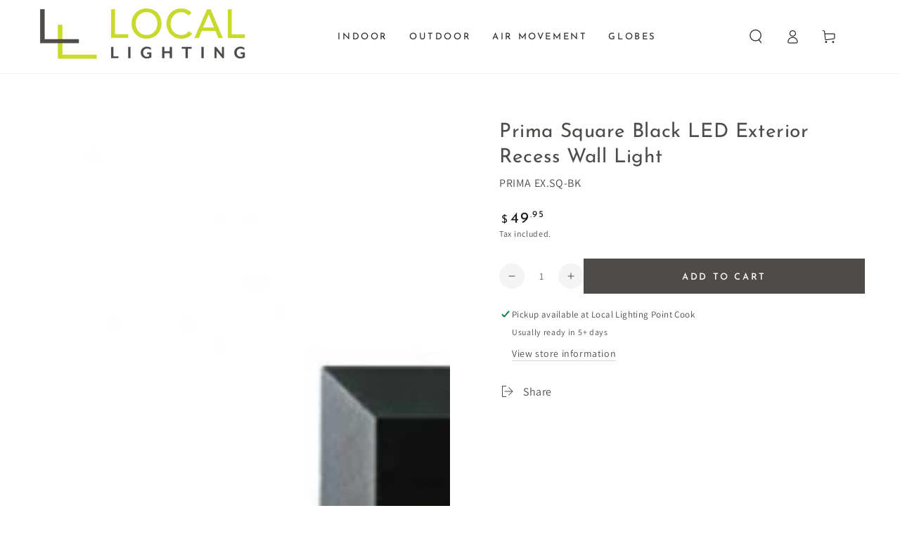

--- FILE ---
content_type: text/css
request_url: https://www.locallighting.com.au/cdn/shop/t/12/assets/component-newsletter.css?v=19745187667507529331760492594
body_size: -398
content:
.newsletter-form{width:100%;position:relative;--color-keyboard-focus: var(--color-border)}.newsletter-form .form__message{margin-top:1.5rem;margin-bottom:0}.newsletter-form .field__input{font-size:1.4rem;box-shadow:none;outline:0;padding:0;padding-inline-start:1.2rem;border:.1rem solid transparent;border-bottom-color:rgb(var(--color-border));transition-property:border}.newsletter-form .field__input.invalid{border-color:var(--color-critical);box-shadow:none}.newsletter-form .field:hover .field__input,.newsletter-form .field__input:focus,.newsletter-form .field__input:focus-visible{border-color:rgb(var(--color-border))}.newsletter-form .field__button{box-shadow:none;background:none;width:fit-content;min-width:auto;padding-inline-end:1rem;transition:padding var(--duration-default) ease}.newsletter-form .field:hover .field__button,.newsletter-form .field__input:focus~.field__button,.newsletter-form .field__input:focus-visible~.field__button{padding-inline-end:1.3rem}.newsletter-form .field__button:after{content:none}.newsletter-form .field__button:not([disabled]){box-shadow:none}.newsletter-form .field__button .icon{width:1.3rem;height:1.3rem}.newsletter-form .typeset{font-size:1.3rem;letter-spacing:.05rem;margin-top:1.5rem;line-height:calc(1 + .4 / var(--font-body-scale))}.newsletter-form .typeset p{margin:0}.newsletter-form .typeset p+p{margin-top:1rem}
/*# sourceMappingURL=/cdn/shop/t/12/assets/component-newsletter.css.map?v=19745187667507529331760492594 */
